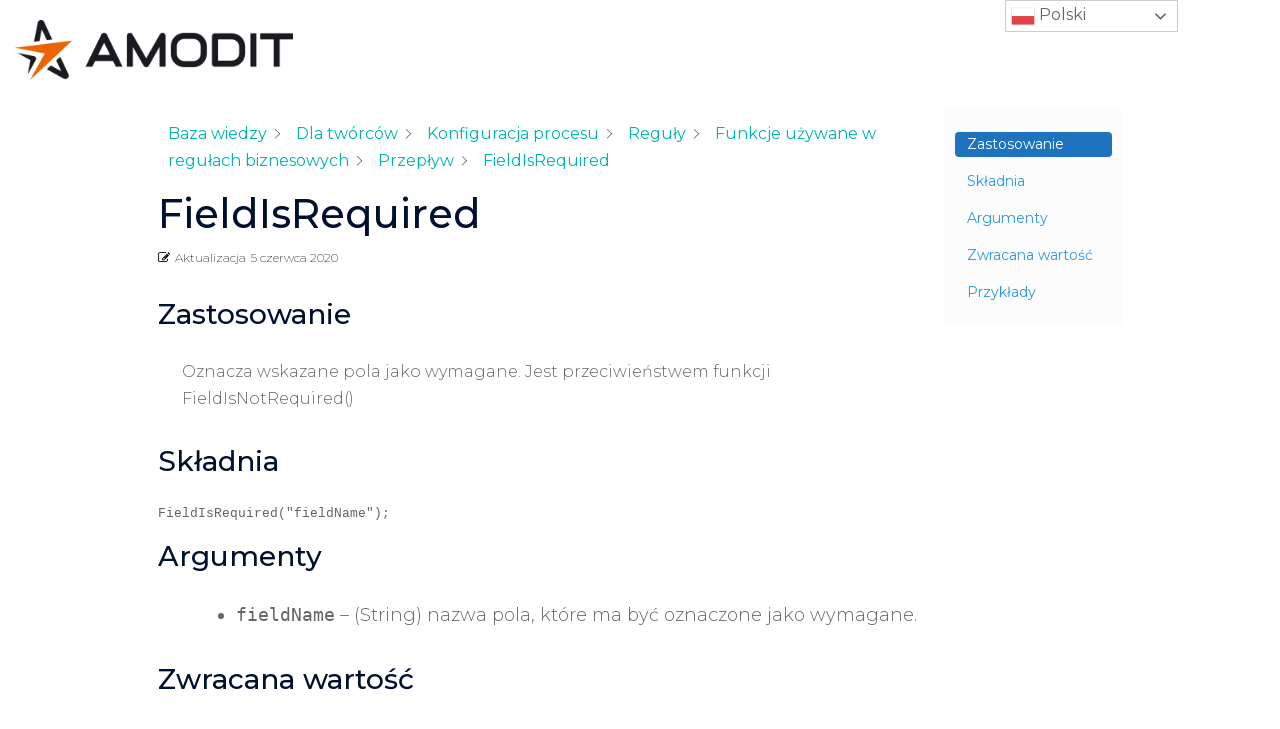

--- FILE ---
content_type: text/css
request_url: https://wiki.amodit.com/wp-content/plugins/prismatic/lib/highlight/css/stackoverflow-light.css?ver=3.6
body_size: 367
content:
pre code.hljs {
  display: block;
  overflow-x: auto;
  padding: 1em
}
code.hljs {
  padding: 3px 5px
}
/*!
  Theme: StackOverflow Light
  Description: Light theme as used on stackoverflow.com
  Author: stackoverflow.com
  Maintainer: @Hirse
  Website: https://github.com/StackExchange/Stacks
  License: MIT
  Updated: 2021-05-15

  Updated for @stackoverflow/stacks v0.64.0
  Code Blocks: /blob/v0.64.0/lib/css/components/_stacks-code-blocks.less
  Colors: /blob/v0.64.0/lib/css/exports/_stacks-constants-colors.less
*/
.hljs {
  /* var(--highlight-color) */
  color: #2f3337;
  /* var(--highlight-bg) */
  background: #f6f6f6
}
.hljs-subst {
  /* var(--highlight-color) */
  color: #2f3337
}
.hljs-comment {
  /* var(--highlight-comment) */
  color: #656e77
}
.hljs-keyword,
.hljs-selector-tag,
.hljs-meta .hljs-keyword,
.hljs-doctag,
.hljs-section {
  /* var(--highlight-keyword) */
  color: #015692
}
.hljs-attr {
  /* var(--highlight-attribute); */
  color: #015692
}
.hljs-attribute {
  /* var(--highlight-symbol) */
  color: #803378
}
.hljs-name,
.hljs-type,
.hljs-number,
.hljs-selector-id,
.hljs-quote,
.hljs-template-tag {
  /* var(--highlight-namespace) */
  color: #b75501
}
.hljs-selector-class {
  /* var(--highlight-keyword) */
  color: #015692
}
.hljs-string,
.hljs-regexp,
.hljs-symbol,
.hljs-variable,
.hljs-template-variable,
.hljs-link,
.hljs-selector-attr {
  /* var(--highlight-variable) */
  color: #54790d
}
.hljs-meta,
.hljs-selector-pseudo {
  /* var(--highlight-keyword) */
  color: #015692
}
.hljs-built_in,
.hljs-title,
.hljs-literal {
  /* var(--highlight-literal) */
  color: #b75501
}
.hljs-bullet,
.hljs-code {
  /* var(--highlight-punctuation) */
  color: #535a60
}
.hljs-meta .hljs-string {
  /* var(--highlight-variable) */
  color: #54790d
}
.hljs-deletion {
  /* var(--highlight-deletion) */
  color: #c02d2e
}
.hljs-addition {
  /* var(--highlight-addition) */
  color: #2f6f44
}
.hljs-emphasis {
  font-style: italic
}
.hljs-strong {
  font-weight: bold
}
.hljs-formula,
.hljs-operator,
.hljs-params,
.hljs-property,
.hljs-punctuation,
.hljs-tag {
  /* purposely ignored */
  
}

--- FILE ---
content_type: text/css
request_url: https://wiki.amodit.com/wp-content/plugins/echo-knowledge-base/css/ap-frontend-layout-vital.min.css?ver=15.920.0
body_size: 2557
content:
@keyframes spin{0%{transform:rotate(0deg)}100%{transform:rotate(360deg)}}.epkb-doc-search-container h1,.epkb-doc-search-container h2,.epkb-doc-search-container h3,.epkb-doc-search-container h4,.epkb-doc-search-container h5,.epkb-doc-search-container h6,.epkb-doc-search-container p,.epkb-doc-search-container a,.epkb-doc-search-container div,.epkb-doc-search-container span,.epkb-doc-search-container strong,.epkb-doc-search-container b,.epkb-doc-search-container i,.epkb-doc-search-container ol,.epkb-doc-search-container ul,.epkb-doc-search-container li,.epkb-doc-search-container section,.epkb-doc-search-container nav,.epkb-doc-search-container menu,.epkb-doc-search-container header,.epkb-doc-search-container form,.epkb-doc-search-container input,.epkb-doc-search-container button,.epkb-doc-search-container img,.epkb-doc-search-container legend,.epkb-doc-search-container label,.epkb-doc-search-container fieldset{margin:0;padding:0;border:0;outline:0;font-size:100%;vertical-align:baseline;font-weight:normal;line-height:1;text-align:left;text-decoration:none;border:none;box-shadow:none;box-sizing:border-box;font-style:normal;list-style-type:none;list-style-image:none;float:none}#eckb-article-page-container-v2 .eckb-navigation-back h1,#eckb-article-page-container-v2 .eckb-navigation-back h2,#eckb-article-page-container-v2 .eckb-navigation-back h3,#eckb-article-page-container-v2 .eckb-navigation-back h4,#eckb-article-page-container-v2 .eckb-navigation-back h5,#eckb-article-page-container-v2 .eckb-navigation-back h6,#eckb-article-page-container-v2 .eckb-navigation-back p,#eckb-article-page-container-v2 .eckb-navigation-back a,#eckb-article-page-container-v2 .eckb-navigation-back div,#eckb-article-page-container-v2 .eckb-navigation-back span,#eckb-article-page-container-v2 .eckb-navigation-back strong,#eckb-article-page-container-v2 .eckb-navigation-back b,#eckb-article-page-container-v2 .eckb-navigation-back i,#eckb-article-page-container-v2 .eckb-navigation-back ol,#eckb-article-page-container-v2 .eckb-navigation-back ul,#eckb-article-page-container-v2 .eckb-navigation-back li,#eckb-article-page-container-v2 .eckb-navigation-back section,#eckb-article-page-container-v2 .eckb-navigation-back nav,#eckb-article-page-container-v2 .eckb-navigation-back menu,#eckb-article-page-container-v2 .eckb-navigation-back header,#eckb-article-page-container-v2 .eckb-navigation-back form,#eckb-article-page-container-v2 .eckb-navigation-back input,#eckb-article-page-container-v2 .eckb-navigation-back button,#eckb-article-page-container-v2 .eckb-navigation-back img,#eckb-article-page-container-v2 .eckb-breadcrumb h1,#eckb-article-page-container-v2 .eckb-breadcrumb h2,#eckb-article-page-container-v2 .eckb-breadcrumb h3,#eckb-article-page-container-v2 .eckb-breadcrumb h4,#eckb-article-page-container-v2 .eckb-breadcrumb h5,#eckb-article-page-container-v2 .eckb-breadcrumb h6,#eckb-article-page-container-v2 .eckb-breadcrumb p,#eckb-article-page-container-v2 .eckb-breadcrumb a,#eckb-article-page-container-v2 .eckb-breadcrumb div,#eckb-article-page-container-v2 .eckb-breadcrumb span,#eckb-article-page-container-v2 .eckb-breadcrumb strong,#eckb-article-page-container-v2 .eckb-breadcrumb b,#eckb-article-page-container-v2 .eckb-breadcrumb i,#eckb-article-page-container-v2 .eckb-breadcrumb ol,#eckb-article-page-container-v2 .eckb-breadcrumb ul,#eckb-article-page-container-v2 .eckb-breadcrumb li,#eckb-article-page-container-v2 .eckb-breadcrumb section,#eckb-article-page-container-v2 .eckb-breadcrumb nav,#eckb-article-page-container-v2 .eckb-breadcrumb menu,#eckb-article-page-container-v2 .eckb-breadcrumb header,#eckb-article-page-container-v2 .eckb-breadcrumb form,#eckb-article-page-container-v2 .eckb-breadcrumb input,#eckb-article-page-container-v2 .eckb-breadcrumb button,#eckb-article-page-container-v2 .eckb-breadcrumb img,#eckb-article-page-container-v2 .eckb-tag-container h1,#eckb-article-page-container-v2 .eckb-tag-container h2,#eckb-article-page-container-v2 .eckb-tag-container h3,#eckb-article-page-container-v2 .eckb-tag-container h4,#eckb-article-page-container-v2 .eckb-tag-container h5,#eckb-article-page-container-v2 .eckb-tag-container h6,#eckb-article-page-container-v2 .eckb-tag-container p,#eckb-article-page-container-v2 .eckb-tag-container a,#eckb-article-page-container-v2 .eckb-tag-container div,#eckb-article-page-container-v2 .eckb-tag-container span,#eckb-article-page-container-v2 .eckb-tag-container strong,#eckb-article-page-container-v2 .eckb-tag-container b,#eckb-article-page-container-v2 .eckb-tag-container i,#eckb-article-page-container-v2 .eckb-tag-container ol,#eckb-article-page-container-v2 .eckb-tag-container ul,#eckb-article-page-container-v2 .eckb-tag-container li,#eckb-article-page-container-v2 .eckb-tag-container section,#eckb-article-page-container-v2 .eckb-tag-container nav,#eckb-article-page-container-v2 .eckb-tag-container menu,#eckb-article-page-container-v2 .eckb-tag-container header,#eckb-article-page-container-v2 .eckb-tag-container form,#eckb-article-page-container-v2 .eckb-tag-container input,#eckb-article-page-container-v2 .eckb-tag-container button,#eckb-article-page-container-v2 .eckb-tag-container img{margin:0;padding:0;border:0;outline:0;vertical-align:baseline;font-weight:normal;line-height:1;text-align:left;text-decoration:none;border:none;box-shadow:none;box-sizing:border-box;list-style-image:none}#eckb-article-page-container-v2 .eckb-article-toc .eckb-article-toc__title{margin:0;padding:0}.eckb-article-resets #eckb-article-page-container-v2 .eckb-article-title{margin:0;padding:0;border:0;outline:0;vertical-align:baseline;font-weight:normal;line-height:1;text-align:left;text-decoration:none;border:none;box-shadow:none;box-sizing:border-box;font-style:normal;list-style-type:none;list-style-image:none;float:none;text-transform:none;letter-spacing:0;height:auto}.eckb-article-resets #eckb-article-page-container-v2 .eckb-article-content-header__article-meta{margin:0;padding:0;border:0;outline:0;vertical-align:baseline;font-weight:normal;line-height:1;text-align:left;text-decoration:none;border:none;box-shadow:none;box-sizing:border-box;font-style:normal;list-style-type:none;list-style-image:none;float:none;text-transform:none;letter-spacing:0;height:auto}.eckb-article-resets #eckb-article-page-container-v2 .eckb-breadcrumb{margin:0;padding:0;border:0;outline:0;vertical-align:baseline;font-weight:normal;line-height:1;text-align:left;text-decoration:none;border:none;box-shadow:none;box-sizing:border-box;font-style:normal;list-style-type:none;list-style-image:none;float:none;text-transform:none;letter-spacing:0;height:auto}.eckb-article-resets #eckb-article-page-container-v2 .eckb-navigation-back{margin:0;padding:0;border:0;outline:0;vertical-align:baseline;font-weight:normal;line-height:1;text-align:left;text-decoration:none;border:none;box-shadow:none;box-sizing:border-box;font-style:normal;list-style-type:none;list-style-image:none;float:none;text-transform:none;letter-spacing:0;height:auto}.eckb-article-resets #eckb-article-page-container-v2 #eckb-article-content-body{margin:0;padding:0;border:0;outline:0;vertical-align:baseline;font-weight:normal;line-height:1;text-align:left;text-decoration:none;border:none;box-shadow:none;box-sizing:border-box;font-style:normal;list-style-type:none;list-style-image:none;float:none;text-transform:none;letter-spacing:0;height:auto}.et-fb-preview--wireframe #eckb-article-page-container-v2 .et-fb-iframe-ancestor{display:block !important}.et-fb-preview--wireframe .et-fb-root-ancestor #eckb-article-page-container-v2 #eckb-article-body{display:block !important}.eckb_ap_active_theme_Divi #eckb-article-content #eckb-article-content-body ul{list-style-type:disc;padding-left:30px;line-height:26px}.eckb_ap_active_theme_Divi #eckb-article-content #eckb-article-content-body ol{list-style-type:decimal;list-style-position:inside;padding-left:30px;line-height:26px}.eckb_ap_active_theme_Divi #eckb-article-content #eckb-article-content-body ul li ol{padding:2px 0 2px 30px}.eckb_ap_active_theme_Divi #eckb-article-content #eckb-article-content-body ul li ul{padding:2px 0px 2px 30px}.eckb_ap_active_theme_Divi #eckb-article-content #eckb-article-content-body ol li ul{padding:2px 0px 2px 30px}.eckb_mp_active_theme_twentyseventeen h5{letter-spacing:0}.eckb_ap_active_theme_twentyseventeen .epkb-sidebar-container-v2 h5{letter-spacing:0;text-transform:none}.eckb_mp_active_theme_phlox .epkb-doc-search-container .epkb-search .epkb-search-box input[type=text]{max-width:100% !important}.eckb_ap_active_theme_phlox .epkb-doc-search-container .epkb-search .epkb-search-box input[type=text]{max-width:100% !important}.eckb_mp_active_theme_colibri-wp #epkb-content-container div:before,.eckb_mp_active_theme_colibri-wp #epkb-content-container ul:before,.eckb_mp_active_theme_colibri-wp #epkb-content-container article:before,.eckb_mp_active_theme_colibri-wp #epkb-content-container aside:before,.eckb_mp_active_theme_colibri-wp #epkb-content-container details:before,.eckb_mp_active_theme_colibri-wp #epkb-content-container figcaption:before,.eckb_mp_active_theme_colibri-wp #epkb-content-container figure:before,.eckb_mp_active_theme_colibri-wp #epkb-content-container footer:before,.eckb_mp_active_theme_colibri-wp #epkb-content-container header:before,.eckb_mp_active_theme_colibri-wp #epkb-content-container hgroup:before,.eckb_mp_active_theme_colibri-wp #epkb-content-container menu:before,.eckb_mp_active_theme_colibri-wp #epkb-content-container nav:before,.eckb_mp_active_theme_colibri-wp #epkb-content-container section:before,.eckb_mp_active_theme_colibri-wp #epkb-content-container div:after,.eckb_mp_active_theme_colibri-wp #epkb-content-container ul:after,.eckb_mp_active_theme_colibri-wp #epkb-content-container article:after,.eckb_mp_active_theme_colibri-wp #epkb-content-container aside:after,.eckb_mp_active_theme_colibri-wp #epkb-content-container details:after,.eckb_mp_active_theme_colibri-wp #epkb-content-container figcaption:after,.eckb_mp_active_theme_colibri-wp #epkb-content-container figure:after,.eckb_mp_active_theme_colibri-wp #epkb-content-container footer:after,.eckb_mp_active_theme_colibri-wp #epkb-content-container header:after,.eckb_mp_active_theme_colibri-wp #epkb-content-container hgroup:after,.eckb_mp_active_theme_colibri-wp #epkb-content-container menu:after,.eckb_mp_active_theme_colibri-wp #epkb-content-container nav:after,.eckb_mp_active_theme_colibri-wp #epkb-content-container section:after{display:none}.eckb_mp_active_theme_colibri-wp #epkb-content-container .h-text ul>li::before{display:none}.eckb_mp_active_theme_colibri-wp .epkb-faqs-container .epkb-faqs__item-container::before,.eckb_mp_active_theme_colibri-wp .epkb-faqs-container .epkb-faqs__item-container::after,.eckb_mp_active_theme_colibri-wp .epkb-faqs-container .epkb-faqs__item__question::before,.eckb_mp_active_theme_colibri-wp .epkb-faqs-container .epkb-faqs__item__question__text::before,.eckb_mp_active_theme_colibri-wp .epkb-faqs-container .epkb-faqs__item__question__text::after,.eckb_mp_active_theme_colibri-wp .epkb-faqs-container .epkb-faqs__item__question::after{display:none}.eckb_mp_active_theme_colibri-wp .epkb-faqs-container .epkb-faqs__item__question__icon::after{display:none}[class^=avada] .single-epkb_post_type_1 #boxed-wrapper{overflow:inherit !important}.eckb_mp_active_theme_twentytwenty .eckb-categories-list .epkb-cat-count{word-break:normal}.eckb_ap_active_theme_twentytwenty .eckb-toolbar-button-text{word-break:normal}.eckb_mp_active_theme_twentynineteen h2:before{display:none}.eckb_ap_active_theme_twentynineteen h1:before,.eckb_ap_active_theme_twentynineteen h2:before,.eckb_ap_active_theme_twentynineteen h3:before,.eckb_ap_active_theme_twentynineteen h4:before{display:none}.eckb_cp_active_theme_twentynineteen h1:before,.eckb_cp_active_theme_twentynineteen h2:before,.eckb_cp_active_theme_twentynineteen h3:before,.eckb_cp_active_theme_twentynineteen h4:before{display:none}.eckb_mp_active_theme_twentysixteen a{box-shadow:none}.single-epkb_post_type_1#neve_body .wrapper{overflow:initial !important}.eckb_mp_active_theme_hestia,.eckb_ap_active_theme_hestia,.eckb_cp_active_theme_hestia{margin-top:71px !important}.eckb_mp_active_theme_shapely section{overflow:initial}.eckb_ap_active_theme_Shapely section,.eckb_ap_active_theme_Shapely footer{padding:0}.ast-container .eckb-kb-template{width:100%}.ast-container #eckb-archive-page-container{width:100% !important}.epkb-editor-preview .site-content{z-index:9999999;position:relative}.eckb-kb-template-active .ast-container{width:100% !important;max-width:100% !important;padding:0 !important}.eckb-kb-template-active.has-shfb-builder .content-wrapper{width:100% !important;max-width:100% !important}body.wp-theme-hueman[class*=-epkb_post_type] .main-inner{padding:0 !important}body.wp-theme-hueman[class*=-epkb_post_type] .main::before,body.wp-theme-hueman[class*=-epkb_post_type] .main::after{display:none !important}#eckb-article-page-container-v2{position:relative;text-align:left;margin:auto;display:flex;flex-direction:column}#eckb-article-page-container-v2 .epkb-doc-search-container{position:relative;z-index:1;padding:50px 0;max-width:100%;text-align:center;width:100%}#eckb-article-page-container-v2 .epkb-doc-search-container .epkb-doc-search-container__title{text-align:center;font-size:30px;margin-bottom:23px}@media only screen and (min-width: 769px){#eckb-article-page-container-v2 .epkb-doc-search-container .epkb-doc-search-container__title{font-size:36px}}#eckb-article-page-container-v2 .epkb-doc-search-container .epkb-search{width:80%;margin:0 auto;position:relative}@media only screen and (max-width: 768px){#eckb-article-page-container-v2 .epkb-doc-search-container .epkb-search{width:100% !important}}#eckb-article-page-container-v2 .epkb-doc-search-container .epkb-search .epkb-search-box{position:relative;text-align:center;display:block}@media only screen and (min-width: 769px){#eckb-article-page-container-v2 .epkb-doc-search-container .epkb-search .epkb-search-box{display:flex}}#eckb-article-page-container-v2 .epkb-doc-search-container .epkb-search .epkb-search-box input[type=text]{width:80% !important;line-height:22px;font-size:18px;padding:10px 43px !important;height:50px;display:inline-block !important;-webkit-box-sizing:border-box;-moz-box-sizing:border-box;box-sizing:border-box}@media only screen and (min-width: 769px){#eckb-article-page-container-v2 .epkb-doc-search-container .epkb-search .epkb-search-box input[type=text]{width:100% !important}}#eckb-article-page-container-v2 .epkb-doc-search-container .epkb-search .epkb-search-box .epkb-search-box_button-wrap{display:inline-block;width:80%;font-size:18px}@media only screen and (min-width: 769px){#eckb-article-page-container-v2 .epkb-doc-search-container .epkb-search .epkb-search-box .epkb-search-box_button-wrap{display:block;width:initial}}#eckb-article-page-container-v2 .epkb-doc-search-container .epkb-search .epkb-search-box .epkb-search-box_button-wrap button{text-align:center;line-height:22px;font-size:18px;padding:10px 15px !important;height:50px;display:inline-block;-webkit-box-sizing:border-box;-moz-box-sizing:border-box;box-sizing:border-box;word-break:normal;word-wrap:normal;width:100%;position:relative;margin-top:24px}@media only screen and (min-width: 769px){#eckb-article-page-container-v2 .epkb-doc-search-container .epkb-search .epkb-search-box .epkb-search-box_button-wrap button{width:fit-content;margin-top:initial;position:initial}}#eckb-article-page-container-v2 .epkb-doc-search-container .epkb-search-form-1 .epkb-search-box{word-break:normal}@media only screen and (min-width: 769px){#eckb-article-page-container-v2 .epkb-doc-search-container .epkb-search-form-1 .epkb-search-box{display:flex}}#eckb-article-page-container-v2 .epkb-doc-search-container .epkb-search-form-1 .epkb-search-box input[type=text]{margin-right:-3px}#eckb-article-page-container-v2 .epkb-doc-search-container .epkb-search-form-1 .epkb-search-box .epkb-search-box_button-wrap button{display:inline-block !important;top:0;right:-1px;margin:0;margin-top:24px;position:relative;box-sizing:border-box;width:100%}@media only screen and (min-width: 769px){#eckb-article-page-container-v2 .epkb-doc-search-container .epkb-search-form-1 .epkb-search-box .epkb-search-box_button-wrap button{width:fit-content;margin-top:0;position:initial}}@media only screen and (min-width: 769px){#eckb-article-page-container-v2 .epkb-doc-search-container .epkb-search-form-2 .epkb-search-box{display:block}}#eckb-article-page-container-v2 .epkb-doc-search-container .epkb-search-form-2 .epkb-search-box .epkb-search-box_button-wrap button{border:1px solid #407fb3;margin-top:24px;width:100%;position:relative;display:inline-block !important}@media only screen and (min-width: 769px){#eckb-article-page-container-v2 .epkb-doc-search-container .epkb-search-form-2 .epkb-search-box .epkb-search-box_button-wrap button{box-sizing:border-box;margin-top:15px;width:fit-content;position:initial}}#eckb-article-page-container-v2 .epkb-doc-search-container .epkb-search-form-3{width:80%}#eckb-article-page-container-v2 .epkb-doc-search-container .epkb-search-form-3 .epkb-search-box{display:block;word-break:normal}@media only screen and (min-width: 769px){#eckb-article-page-container-v2 .epkb-doc-search-container .epkb-search-form-3 .epkb-search-box{display:flex}}#eckb-article-page-container-v2 .epkb-doc-search-container .epkb-search-form-3 .epkb-search-box input[type=text]{width:100%}#eckb-article-page-container-v2 .epkb-doc-search-container .epkb-search-form-3 .epkb-search-box .epkb-search-box_button-wrap button{display:none !important}#eckb-article-page-container-v2 .epkb-doc-search-container .epkb-search-form-4 .epkb-search-box .epkb-search-box_button-wrap button{top:0;right:-1px;position:relative;margin:0;margin-top:24px;width:100%;display:inline-block !important}@media only screen and (min-width: 769px){#eckb-article-page-container-v2 .epkb-doc-search-container .epkb-search-form-4 .epkb-search-box .epkb-search-box_button-wrap button{width:fit-content;display:inline-block;box-sizing:border-box;position:initial;margin-top:0}}#eckb-article-page-container-v2 #eckb-article-header{width:100%}#eckb-article-page-container-v2 #eckb-article-body{display:grid;grid-template-rows:auto;align-items:stretch;width:100%;max-width:100%;grid-template-areas:"left-sidebar content right-sidebar";margin:0 auto}#eckb-article-page-container-v2 #eckb-article-body #eckb-article-left-sidebar{position:relative}#eckb-article-page-container-v2 #eckb-article-body #eckb-article-left-sidebar.epkb-editor-zone:before{content:"";position:absolute;display:block;left:0;right:0;bottom:100%}#eckb-article-page-container-v2 #eckb-article-body #eckb-article-content{position:relative}#eckb-article-page-container-v2 #eckb-article-body #eckb-article-content #eckb-article-content-header{width:100%;display:flex;flex-direction:column}#eckb-article-page-container-v2 #eckb-article-body #eckb-article-content #eckb-article-content-header .eckb-navigation-back{float:left;width:100%}#eckb-article-page-container-v2 #eckb-article-body #eckb-article-content #eckb-article-content-header .eckb-navigation-back .eckb-navigation-button{float:left}#eckb-article-page-container-v2 #eckb-article-body #eckb-article-content #eckb-article-content-header .eckb-navigation-back .eckb-navigation-button a{float:left}#eckb-article-page-container-v2 #eckb-article-body #eckb-article-content #eckb-article-content-header .eckb-article-content-header__article-meta{float:left;width:100%;padding:10px 0}#eckb-article-page-container-v2 #eckb-article-body #eckb-article-content #eckb-article-content-header .eckb-article-content-header__article-meta .eckb-ach__article-meta__date-created{float:left;margin-right:15px}#eckb-article-page-container-v2 #eckb-article-body #eckb-article-content #eckb-article-content-header .eckb-article-content-header__article-meta .eckb-ach__article-meta__date-created .eckb-ach__article-meta__date-created__text{margin-right:5px}#eckb-article-page-container-v2 #eckb-article-body #eckb-article-content #eckb-article-content-header .eckb-article-content-header__article-meta .eckb-ach__article-meta__date-created .eckb-ach__article-meta__date-created__date-icon{margin-right:5px}#eckb-article-page-container-v2 #eckb-article-body #eckb-article-content #eckb-article-content-header .eckb-article-content-header__article-meta .eckb-ach__article-meta__date-updated{float:left;margin-right:15px}#eckb-article-page-container-v2 #eckb-article-body #eckb-article-content #eckb-article-content-header .eckb-article-content-header__article-meta .eckb-ach__article-meta__date-updated .eckb-ach__article-meta__date-updated__text{margin-right:5px}#eckb-article-page-container-v2 #eckb-article-body #eckb-article-content #eckb-article-content-header .eckb-article-content-header__article-meta .eckb-ach__article-meta__date-updated .eckb-ach__article-meta__date-updated__date-icon{margin-right:5px}#eckb-article-page-container-v2 #eckb-article-body #eckb-article-content #eckb-article-content-header .eckb-article-content-header__article-meta .eckb-ach__article-meta__author{float:left;margin-right:15px}#eckb-article-page-container-v2 #eckb-article-body #eckb-article-content #eckb-article-content-header .eckb-article-content-header__article-meta .eckb-ach__article-meta__author .eckb-ach__article-meta__author__text{margin-right:5px}#eckb-article-page-container-v2 #eckb-article-body #eckb-article-content #eckb-article-content-header .eckb-article-content-header__article-meta .eckb-ach__article-meta__author .eckb-ach__article-meta__author__author-icon{margin-right:5px}#eckb-article-page-container-v2 #eckb-article-body #eckb-article-content #eckb-article-content-header .eckb-article-content-header__article-meta .eckb-ach__article-meta__views_counter{float:left;margin-right:15px}#eckb-article-page-container-v2 #eckb-article-body #eckb-article-content #eckb-article-content-header .eckb-article-content-header__article-meta .eckb-ach__article-meta__views_counter .eckb-ach__article-meta__views_counter__text{margin-right:5px}#eckb-article-page-container-v2 #eckb-article-body #eckb-article-content #eckb-article-content-header .eckb-article-content-header__article-meta .eckb-ach__article-meta__views_counter .eckb-ach__article-meta__views_counter-icon{margin-right:5px}#eckb-article-page-container-v2 #eckb-article-body #eckb-article-content #eckb-article-content-header .eckb-breadcrumb{float:left;width:100%;margin-bottom:20px}#eckb-article-page-container-v2 #eckb-article-body #eckb-article-content #eckb-article-content-header .eckb-breadcrumb .eckb-breadcrumb-label{float:left;margin-right:10px}#eckb-article-page-container-v2 #eckb-article-body #eckb-article-content #eckb-article-content-header .eckb-breadcrumb .eckb-breadcrumb-nav{float:left;padding:0}#eckb-article-page-container-v2 #eckb-article-body #eckb-article-content #eckb-article-content-header .eckb-breadcrumb .eckb-breadcrumb-nav li{float:left;display:block;padding-right:10px}#eckb-article-page-container-v2 #eckb-article-body #eckb-article-content #eckb-article-content-header .eckb-breadcrumb .eckb-breadcrumb-nav li a{text-decoration:none;font-weight:inherit;font-family:inherit}#eckb-article-page-container-v2 #eckb-article-body #eckb-article-content #eckb-article-content-header .eckb-breadcrumb .eckb-breadcrumb-nav li a span{font-weight:inherit;font-family:inherit}#eckb-article-page-container-v2 #eckb-article-body #eckb-article-content #eckb-article-content-header .eckb-breadcrumb .eckb-breadcrumb-nav li .eckb-breadcrumb-link{font-weight:inherit;font-family:inherit}#eckb-article-page-container-v2 #eckb-article-body #eckb-article-content #eckb-article-content-header .eckb-breadcrumb .eckb-breadcrumb-nav li .eckb-breadcrumb-link span[aria-current=page]{font-weight:inherit !important;font-family:inherit !important}#eckb-article-page-container-v2 #eckb-article-body #eckb-article-content #eckb-article-content-header .eckb-breadcrumb .eckb-breadcrumb-link-icon{font-size:.6em;line-height:2em;display:inline-block;vertical-align:middle;margin-left:6px}#eckb-article-page-container-v2 #eckb-article-body #eckb-article-content #eckb-article-content-header-v2{width:100%;display:flex;position:relative;flex-direction:column}#eckb-article-page-container-v2 #eckb-article-body #eckb-article-content #eckb-article-content-header-v2 .eckb-article-content-header-row-left-group{display:flex;justify-content:flex-start;flex-wrap:wrap;margin-right:30px}#eckb-article-page-container-v2 #eckb-article-body #eckb-article-content #eckb-article-content-header-v2 .eckb-article-content-header-row-right-group{display:flex;justify-content:flex-end;flex-wrap:wrap;flex:1}#eckb-article-page-container-v2 #eckb-article-body #eckb-article-content #eckb-article-content-header-v2 #eckb-article-content-header-row-1,#eckb-article-page-container-v2 #eckb-article-body #eckb-article-content #eckb-article-content-header-v2 #eckb-article-content-header-row-2,#eckb-article-page-container-v2 #eckb-article-body #eckb-article-content #eckb-article-content-header-v2 #eckb-article-content-header-row-3,#eckb-article-page-container-v2 #eckb-article-body #eckb-article-content #eckb-article-content-header-v2 #eckb-article-content-header-row-4,#eckb-article-page-container-v2 #eckb-article-body #eckb-article-content #eckb-article-content-header-v2 #eckb-article-content-header-row-5{display:flex;flex-direction:column;justify-content:flex-start;position:relative;margin-bottom:10px}#eckb-article-page-container-v2 #eckb-article-body #eckb-article-content #eckb-article-content-header-v2 #eckb-article-content-title-container{display:flex;justify-content:space-between;align-items:center}#eckb-article-page-container-v2 #eckb-article-body #eckb-article-content #eckb-article-content-header-v2 #eckb-article-content-title-container .eckb-article-title{margin:0;padding:0}#eckb-article-page-container-v2 #eckb-article-body #eckb-article-content #eckb-article-content-header-v2 .eckb-article-content-created-date-container{display:flex;justify-content:space-between;align-items:center;margin:0 10px 0 0}#eckb-article-page-container-v2 #eckb-article-body #eckb-article-content #eckb-article-content-header-v2 .eckb-article-content-created-date-container .eckb-meta-data-feature-icon{margin-right:5px}#eckb-article-page-container-v2 #eckb-article-body #eckb-article-content #eckb-article-content-header-v2 .eckb-article-content-created-date-container .eckb-meta-data-feature-text{margin-right:5px;white-space:nowrap}#eckb-article-page-container-v2 #eckb-article-body #eckb-article-content #eckb-article-content-header-v2 .eckb-article-content-created-date-container .eckb-meta-data-feature-value time{white-space:nowrap}#eckb-article-page-container-v2 #eckb-article-body #eckb-article-content #eckb-article-content-header-v2 .eckb-article-content-last-updated-date-container{display:flex;justify-content:space-between;align-items:center;margin:0 10px 0 0}#eckb-article-page-container-v2 #eckb-article-body #eckb-article-content #eckb-article-content-header-v2 .eckb-article-content-last-updated-date-container .eckb-meta-data-feature-icon{margin-right:5px}#eckb-article-page-container-v2 #eckb-article-body #eckb-article-content #eckb-article-content-header-v2 .eckb-article-content-last-updated-date-container .eckb-meta-data-feature-text{margin-right:5px;white-space:nowrap}#eckb-article-page-container-v2 #eckb-article-body #eckb-article-content #eckb-article-content-header-v2 .eckb-article-content-last-updated-date-container .eckb-meta-data-feature-value time{white-space:nowrap}#eckb-article-page-container-v2 #eckb-article-body #eckb-article-content #eckb-article-content-header-v2 .eckb-article-content-article-views-counter-container{display:flex;justify-content:space-between;align-items:center;margin:0 10px 0 0}#eckb-article-page-container-v2 #eckb-article-body #eckb-article-content #eckb-article-content-header-v2 .eckb-article-content-article-views-counter-container .eckb-meta-data-feature-icon{margin-right:5px}#eckb-article-page-container-v2 #eckb-article-body #eckb-article-content #eckb-article-content-header-v2 .eckb-article-content-article-views-counter-container .eckb-meta-data-feature-text{margin-right:5px;white-space:nowrap}#eckb-article-page-container-v2 #eckb-article-body #eckb-article-content #eckb-article-content-header-v2 .eckb-article-content-article-views-counter-container .eckb-meta-data-feature-value time{white-space:nowrap}#eckb-article-page-container-v2 #eckb-article-body #eckb-article-content #eckb-article-content-header-v2 .eckb-article-content-author-container{display:flex;justify-content:space-between;align-items:center;margin:0 10px 0 0}#eckb-article-page-container-v2 #eckb-article-body #eckb-article-content #eckb-article-content-header-v2 .eckb-article-content-author-container .eckb-meta-data-feature-icon{margin-right:5px}#eckb-article-page-container-v2 #eckb-article-body #eckb-article-content #eckb-article-content-header-v2 .eckb-article-content-author-container .eckb-meta-data-feature-text{margin-right:5px;white-space:nowrap}#eckb-article-page-container-v2 #eckb-article-body #eckb-article-content #eckb-article-content-header-v2 .eckb-article-content-author-container .eckb-meta-data-feature-value{white-space:nowrap}#eckb-article-page-container-v2 #eckb-article-body #eckb-article-content #eckb-article-content-header-v2 #eckb-article-content-breadcrumb-container{display:flex;justify-content:space-between;align-items:center}#eckb-article-page-container-v2 #eckb-article-body #eckb-article-content #eckb-article-content-header-v2 #eckb-article-content-breadcrumb-container .eckb-breadcrumb-label{display:inline;margin-right:10px}#eckb-article-page-container-v2 #eckb-article-body #eckb-article-content #eckb-article-content-header-v2 #eckb-article-content-breadcrumb-container .eckb-breadcrumb-outline{display:inline-block}#eckb-article-page-container-v2 #eckb-article-body #eckb-article-content #eckb-article-content-header-v2 #eckb-article-content-breadcrumb-container .eckb-breadcrumb-nav{padding:0;display:inline}#eckb-article-page-container-v2 #eckb-article-body #eckb-article-content #eckb-article-content-header-v2 #eckb-article-content-breadcrumb-container .eckb-breadcrumb-nav li{display:inline;padding-right:10px}#eckb-article-page-container-v2 #eckb-article-body #eckb-article-content #eckb-article-content-header-v2 #eckb-article-content-breadcrumb-container .eckb-breadcrumb-nav li a{text-decoration:none;font-weight:inherit;font-family:inherit}#eckb-article-page-container-v2 #eckb-article-body #eckb-article-content #eckb-article-content-header-v2 #eckb-article-content-breadcrumb-container .eckb-breadcrumb-nav li a span{font-weight:inherit;font-family:inherit}#eckb-article-page-container-v2 #eckb-article-body #eckb-article-content #eckb-article-content-header-v2 #eckb-article-content-breadcrumb-container .eckb-breadcrumb-link{font-weight:inherit;font-family:inherit}#eckb-article-page-container-v2 #eckb-article-body #eckb-article-content #eckb-article-content-header-v2 #eckb-article-content-breadcrumb-container .eckb-breadcrumb-link span[aria-current=page]{font-weight:inherit !important;font-family:inherit !important}#eckb-article-page-container-v2 #eckb-article-body #eckb-article-content #eckb-article-content-header-v2 #eckb-article-content-breadcrumb-container .eckb-breadcrumb-link-icon{font-size:.6em;line-height:2em;display:inline-block;vertical-align:middle;margin-left:6px}#eckb-article-page-container-v2 #eckb-article-body #eckb-article-content #eckb-article-content-header-v2 #eckb-article-content-breadcrumb-container .eckb-breadcrumb-link{font-weight:inherit}#eckb-article-page-container-v2 #eckb-article-body #eckb-article-content #eckb-article-content-header-v2 #eckb-article-content-breadcrumb-container .epkbfa-ban{display:none}#eckb-article-page-container-v2 #eckb-article-body #eckb-article-content #eckb-article-content-header-v2 #eckb-article-content-header-bar-toolbar{display:flex;justify-content:flex-end;align-items:center}#eckb-article-page-container-v2 #eckb-article-body #eckb-article-content #eckb-article-content-header-v2 .eckb-navigation-back{float:left;width:100%}#eckb-article-page-container-v2 #eckb-article-body #eckb-article-content #eckb-article-content-header-v2 .eckb-navigation-back .eckb-navigation-button{float:left;white-space:nowrap}#eckb-article-page-container-v2 #eckb-article-body #eckb-article-content #eckb-article-content-header-v2 .eckb-navigation-back .eckb-navigation-button a{float:left;text-decoration:none}#eckb-article-page-container-v2 #eckb-article-body #eckb-article-content #eckb-article-content-header-v2 #eckb-article-content-toolbar-container .eckb-article-content-toolbar-button-container{display:flex;justify-content:flex-start;align-items:center}#eckb-article-page-container-v2 #eckb-article-body #eckb-article-content #eckb-article-content-header-v2 .eckb-print-button-container{display:flex;justify-content:flex-start;align-items:center}#eckb-article-page-container-v2 #eckb-article-body #eckb-article-content #eckb-article-content-header-v2 .eckb-print-button-container span:first-child{margin-right:5px}#eckb-article-page-container-v2 #eckb-article-body #eckb-article-content #eckb-article-content-body{width:100%}#eckb-article-page-container-v2 #eckb-article-body #eckb-article-right-sidebar{position:relative}
